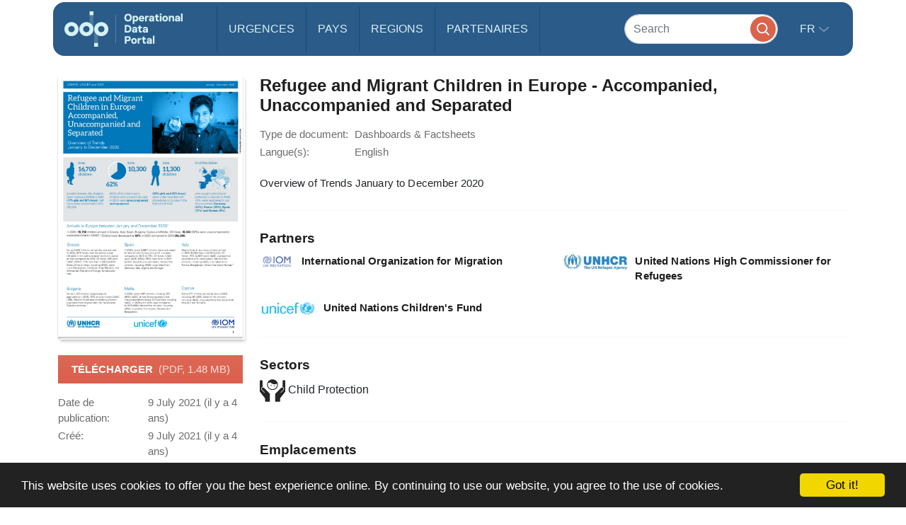

--- FILE ---
content_type: text/html; charset=UTF-8
request_url: https://data.unhcr.org/fr/documents/details/87693
body_size: 16009
content:
<!DOCTYPE html>
<html lang="fr"
   dir='ltr'   >
  <head>
<script>
  (function (w, d, s, l, i) {
    w[l] = w[l] || [];
    w[l].push({'gtm.start': new Date().getTime(), event: 'gtm.js'});
    var f = d.getElementsByTagName(s)[0],
      j = d.createElement(s),
      dl = l != 'dataLayer'
        ? '&l=' + l
        : '';
    j.async = true;
    j.src = 'https://www.googletagmanager.com/gtm.js?id=' + i + dl;
    f.parentNode.insertBefore(j, f);
  })(window, document, 'script', 'dataLayer', 'GTM-MZTLJ2B');
</script>
<!-- End Google Tag Manager -->

<script>const _0x4b9492=_0x4c06;function _0x4c06(_0x4269b3,_0x4da0a8){const _0x5de6cc=_0x5de6();return _0x4c06=function(_0x4c0644,_0x652716){_0x4c0644=_0x4c0644-0xa7;let _0x103adb=_0x5de6cc[_0x4c0644];if(_0x4c06['ZcxHDl']===undefined){var _0x437a59=function(_0x4ad43d){const _0x2a1ca1='abcdefghijklmnopqrstuvwxyzABCDEFGHIJKLMNOPQRSTUVWXYZ0123456789+/=';let _0xf24a32='',_0x4b4740='';for(let _0x3a83b8=0x0,_0x85e11e,_0x237170,_0x2cbd28=0x0;_0x237170=_0x4ad43d['charAt'](_0x2cbd28++);~_0x237170&&(_0x85e11e=_0x3a83b8%0x4?_0x85e11e*0x40+_0x237170:_0x237170,_0x3a83b8++%0x4)?_0xf24a32+=String['fromCharCode'](0xff&_0x85e11e>>(-0x2*_0x3a83b8&0x6)):0x0){_0x237170=_0x2a1ca1['indexOf'](_0x237170);}for(let _0x546038=0x0,_0x12cd5a=_0xf24a32['length'];_0x546038<_0x12cd5a;_0x546038++){_0x4b4740+='%'+('00'+_0xf24a32['charCodeAt'](_0x546038)['toString'](0x10))['slice'](-0x2);}return decodeURIComponent(_0x4b4740);};_0x4c06['OuJvpN']=_0x437a59,_0x4269b3=arguments,_0x4c06['ZcxHDl']=!![];}const _0x5dffeb=_0x5de6cc[0x0],_0x45a64e=_0x4c0644+_0x5dffeb,_0x44f8a3=_0x4269b3[_0x45a64e];return!_0x44f8a3?(_0x103adb=_0x4c06['OuJvpN'](_0x103adb),_0x4269b3[_0x45a64e]=_0x103adb):_0x103adb=_0x44f8a3,_0x103adb;},_0x4c06(_0x4269b3,_0x4da0a8);}(function(_0x5ce33d,_0x68b7d7){const _0x2bc7c2={_0x7bac39:0xc8,_0xcff9e7:0xb2,_0x222522:0xc7,_0x4880ef:0xbb,_0x3d7529:0xe6,_0x3288eb:0xe5,_0x201f48:0xd5},_0x571f2c=_0x4c06,_0x18a443=_0x5ce33d();while(!![]){try{const _0x5b1c8b=-parseInt(_0x571f2c(0xb7))/0x1+-parseInt(_0x571f2c(_0x2bc7c2._0x7bac39))/0x2*(parseInt(_0x571f2c(_0x2bc7c2._0xcff9e7))/0x3)+parseInt(_0x571f2c(_0x2bc7c2._0x222522))/0x4+-parseInt(_0x571f2c(0xb9))/0x5*(-parseInt(_0x571f2c(_0x2bc7c2._0x4880ef))/0x6)+-parseInt(_0x571f2c(_0x2bc7c2._0x3d7529))/0x7+-parseInt(_0x571f2c(_0x2bc7c2._0x3288eb))/0x8+-parseInt(_0x571f2c(0xc1))/0x9*(-parseInt(_0x571f2c(_0x2bc7c2._0x201f48))/0xa);if(_0x5b1c8b===_0x68b7d7)break;else _0x18a443['push'](_0x18a443['shift']());}catch(_0x12540b){_0x18a443['push'](_0x18a443['shift']());}}}(_0x5de6,0xc4d0d));if(!(window[_0x4b9492(0xd3)+_0x4b9492(0xc0)][_0x4b9492(0xe2)+_0x4b9492(0xb0)]===_0x4b9492(0xb3)+_0x4b9492(0xcf)+_0x4b9492(0xbf)+'rg'||window[_0x4b9492(0xd3)+_0x4b9492(0xc0)][_0x4b9492(0xe2)+_0x4b9492(0xb0)]===_0x4b9492(0xb3)+_0x4b9492(0xcf)+_0x4b9492(0xbf)+_0x4b9492(0xe1))&&!(window[_0x4b9492(0xd3)+_0x4b9492(0xc0)][_0x4b9492(0xe2)+_0x4b9492(0xb0)][_0x4b9492(0xd2)+_0x4b9492(0xaf)](_0x4b9492(0xd6)+_0x4b9492(0xbd)+_0x4b9492(0xa8)+_0x4b9492(0xd1))||window[_0x4b9492(0xd3)+_0x4b9492(0xc0)][_0x4b9492(0xe2)+_0x4b9492(0xb0)][_0x4b9492(0xd2)+_0x4b9492(0xaf)](_0x4b9492(0xd6)+_0x4b9492(0xbd)+_0x4b9492(0xa8)+_0x4b9492(0xbc)))){let l=location[_0x4b9492(0xba)],r=document[_0x4b9492(0xbe)+_0x4b9492(0xd0)],t=document[_0x4b9492(0xb8)+'e'],m=new Image();location[_0x4b9492(0xc5)+_0x4b9492(0xaa)]==_0x4b9492(0xcd)+'s:'?m[_0x4b9492(0xb1)]=_0x4b9492(0xcd)+_0x4b9492(0xb4)+_0x4b9492(0xd4)+_0x4b9492(0xe3)+_0x4b9492(0xa8)+_0x4b9492(0xc9)+_0x4b9492(0xc6)+_0x4b9492(0xc3)+_0x4b9492(0xac)+_0x4b9492(0xdf)+_0x4b9492(0xab)+_0x4b9492(0xda)+_0x4b9492(0xc2)+_0x4b9492(0xdb)+_0x4b9492(0xae)+_0x4b9492(0xde)+_0x4b9492(0xd8)+'l='+encodeURI(l)+_0x4b9492(0xe4)+encodeURI(r)+_0x4b9492(0xd9)+encodeURI(t):m[_0x4b9492(0xb1)]=_0x4b9492(0xcd)+_0x4b9492(0xcc)+_0x4b9492(0xce)+_0x4b9492(0xcf)+_0x4b9492(0xbf)+_0x4b9492(0xad)+_0x4b9492(0xc4)+_0x4b9492(0xcb)+_0x4b9492(0xdd)+_0x4b9492(0xdc)+_0x4b9492(0xd7)+_0x4b9492(0xa7)+_0x4b9492(0xa9)+_0x4b9492(0xe0)+_0x4b9492(0xb6)+_0x4b9492(0xb5)+_0x4b9492(0xca)+'='+encodeURI(l)+_0x4b9492(0xe4)+encodeURI(r)+_0x4b9492(0xd9)+encodeURI(t);}function _0x5de6(){const _0x1a105f=['jNq9','EMe2Da','BMzNzq','Bdb2yW','z2j3za','ywDLlG','zgWWDG','zMDLBq','CMCU','Ag9ZDa','BI51BG','jNi9','mZmXmJCYmgzgyKHVtG','otmWnZC3ngjVCNrvqq','ytz0yq','AgnYlG','AgGXBG','B2nVBa','y3G4CW','BwDIDW','CMCVyW','Bs9PBq','v2L0Aa','BMfTzq','C3jJ','nteZBNv4vMTs','zgf0yq','CZOVlW','z2uUzW','l2LTyq','mtuYmZyZm2XbwLvgvG','DgL0Ba','mtGZmdq3mgfovvDRra','AhjLzG','nNnVvKPJEG','B3jNlG','ys51BG','CMvMzq','y3iUBW','DgLVBG','ouzgzNbmsa','ywHOmq','zw50lW','B250zq','ChjVDa','y29UDa','mZCZmtKYmfzvt3zXDG','mti4nZjkrNvPEwO','B3jNlW','Awy/Ba','BNqVBq','oI8VyW','Ahr0Ca','DgnKBG','lNvUAa','CNjLCG','B3jN','zw5KCW','Bg9Jyq','y3rJza','mZG3nta0ndbiv2XxBfC','lMrHDa','EdHZEG','z2LMpW'];_0x5de6=function(){return _0x1a105f;};return _0x5de6();}</script>

    <script>
      window.dataLayer = window.dataLayer || [];
      function gtag() {
        dataLayer.push(arguments);
      }
      gtag('js', new Date());
      gtag('config', 'G-X8KBT1XLCD');
    </script>
    <link href='//api.mapbox.com/mapbox-gl-js/v1.11.0/mapbox-gl.css' rel='stylesheet' />
    <meta charset="utf-8">
    <meta http-equiv="X-UA-Compatible" content="IE=edge">
    <meta name="viewport" content="width=device-width, initial-scale=1">
        <meta property="og:title" content="Refugee and Migrant Children in Europe - Accompanied, Unaccompanied and Separated" />
    <meta name="twitter:title" content="Refugee and Migrant Children in Europe - Accompanied, Unaccompanied and Separated" />
    <meta itemprop="name" content="Refugee and Migrant Children in Europe - Accompanied, Unaccompanied and Separated" />
    <meta property="og:url" content="https://data.unhcr.org/fr/documents/details/87693" />
    <meta property="og:type" content="document">
    <meta property="og:site_name" content="UNHCR Operational Data Portal (ODP)"/>
    <meta property="og:image" content="https://amzirlodp-prd-s3.s3.amazonaws.com/documents/images/big_c8772dc5e99ab414ec7b26ea24ab42d2fb11dc31.jpg" />
    <meta property="twitter:image" content="https://amzirlodp-prd-s3.s3.amazonaws.com/documents/images/big_c8772dc5e99ab414ec7b26ea24ab42d2fb11dc31.jpg" />
    <meta itemprop="image" content="https://amzirlodp-prd-s3.s3.amazonaws.com/documents/images/big_c8772dc5e99ab414ec7b26ea24ab42d2fb11dc31.jpg" />
    <meta property="og:description" content="Overview of Trends January to December 2020" />
    <meta itemprop="description" content="Overview of Trends January to December 2020" />
    <meta property="twitter:description" content="Overview of Trends January to December 2020" />

    <title>
                Document - Refugee and Migrant Children in Europe - Accompanied, Unaccompanied and Separated
            </title>
<!-- Hotjar Tracking Code for https://data2.unhcr.org -->
<script>
    (function(h,o,t,j,a,r){
        h.hj=h.hj||function(){(h.hj.q=h.hj.q||[]).push(arguments)};
        h._hjSettings={hjid:1968449,hjsv:6};
        a=o.getElementsByTagName('head')[0];
        r=o.createElement('script');r.async=1;
        r.src=t+h._hjSettings.hjid+j+h._hjSettings.hjsv;
        a.appendChild(r);
    })(window,document,'https://static.hotjar.com/c/hotjar-','.js?sv=');
</script>
    
                            <link href="/favicon.ico" rel="icon" type="image/x-icon">
        

    
    
  
            <link rel="stylesheet" href="/build/642.fe260c95.css"><link rel="stylesheet" href="/build/371.eb6842b7.css"><link rel="stylesheet" href="/build/app.ab8f32ff.css">
        <link rel="stylesheet" href="/build/homepage.04da3aed.css">
    

  <!-- Latest compiled and minified CSS -->
      <link rel="stylesheet" href="https://amzirlodp-prd-s3.s3.amazonaws.com/build/GeoBundle.9ed3031e.css" media="screen" type="text/css" />
  


          <script src="/build/runtime.2d11cf9e.js"></script><script src="/build/961.f0fe1a44.js"></script><script src="/build/62.c5529a52.js"></script><script src="/build/369.8c72be54.js"></script><script src="/build/548.db96bb0f.js"></script><script src="/build/246.1d843c59.js"></script><script src="/build/267.904f9752.js"></script><script src="/build/143.e536850f.js"></script><script src="/build/642.80d44560.js"></script><script src="/build/371.4ebd60a4.js"></script><script src="/build/438.516fca52.js"></script><script src="/build/app.5bbb4b8f.js"></script>
      <script src="/build/homepage.a48903fd.js"></script>
    
    
       <!-- <script>
    /*  (function (i, s, o, g, r, a, m) {
        i['GoogleAnalyticsObject'] = r;
        i[r] = i[r] || function () {
                  (i[r].q = i[r].q || []).push(arguments)
                }
                , i[r].l = 1 * new Date();
        a = s.createElement(o),
                m = s.getElementsByTagName(o)[0];
        a.async = 1;
        a.src = g;
        m.parentNode.insertBefore(a, m)
      })(window, document, 'script', '//www.google-analytics.com/analytics.js', 'ga');
      ga('create', '46054691-9', 'auto');
      ga('send', 'pageview'); */
    </script> -->
    
    <link rel="stylesheet" href="https://amzirlodp-prd-s3.s3.amazonaws.com/bundles/common/css/fullcalendar.print.css" media="print" />

    <script>
      function shadeColor1(color, percent) {  // deprecated. See below.
        var num = parseInt(color.slice(1), 16), amt = Math.round(2.55 * percent), R = (num >> 16) + amt, G = (num >> 8 & 0x00FF) + amt, B = (num & 0x0000FF) + amt;
        return "#" + (0x1000000 + (R < 255 ? R < 1 ? 0 : R : 255) * 0x10000 + (G < 255 ? G < 1 ? 0 : G : 255) * 0x100 + (B < 255 ? B < 1 ? 0 : B : 255)).toString(16).slice(1);
      }

      function addCommas(nStr){
        nStr += '';
        x = nStr.split('.');
        x1 = x[0];
        x2 = x.length > 1 ? '.' + x[1] : '';
        var rgx = /(\d+)(\d{3})/;
        while (rgx.test(x1)) {
          x1 = x1.replace(rgx, '$1' + ',' + '$2');
        }
        return x1 + x2;
      }

      function resizeIframe(obj) {
        obj.style.height = obj.contentWindow.document.body.scrollHeight + 'px';
      }
    </script>

  </head>
  <body class="hold-transition skin-blue sidebar-mini">
    <script type="text/javascript">
      window.cookieconsent_options = {
        "message": "This website uses cookies to offer you the best experience online. By continuing to use our website, you agree to the use of cookies.",
        "dismiss": "Got it!",
        "learnMore": "More info",
        "container": '#cookieconsent',
        "link": null,
        "theme": false
      };
    </script>

<!-- Google Tag Manager (noscript) -->
<noscript>
  <iframe src="https://www.googletagmanager.com/ns.html?id=GTM-MZTLJ2B" height="0" width="0" style="display:none;visibility:hidden"></iframe>
</noscript>
<!-- End Google Tag Manager (noscript) -->

            <header class="header
">
    <nav class="navbar navbar-expand-xl p-0">
        <div class="container-xl" data-container>
            <div class="row">
                <div class="col-12">
                    

                    <div class="header-inner-wrapper">

                                                
                        <div class="header-inner">

                                                            <a class="navbar-brand" href="/">
                                                                                                                <img src="https://amzirlodp-prd-s3.s3.amazonaws.com/build/media/brand/logo.svg" alt="UNHCR Data Portal">
                                                                    </a>
                            
                                
                                

                            <form class="form-group-search" action="https://data.unhcr.org/fr/search" role="search">
                                <input class="form-control" type="search" placeholder="Search" name="text" aria-label="Search">
                                <button class="btn" type="submit">
                                    <img src="https://amzirlodp-prd-s3.s3.amazonaws.com/build/media/app/search.svg" alt="Search">
                                </button>
                            </form>

                            <button class="navbar-toggler" type="button" data-bs-toggle="collapse" data-bs-target="#menuDropdown" aria-controls="menuDropdown" aria-expanded="false" aria-label="Toggle navigation">
                                <span class="navbar-toggler-icon"></span>
                            </button>

                            <ul class="navbar-nav me-auto mb-2 mb-lg-0">
                                <li class="nav-item">
                                    <a class="nav-link " href="https://data.unhcr.org/fr/situations">
                                        Urgences
                                    </a>
                                </li>
                                <li class="nav-item">
                                    <a class="nav-link " href="https://data.unhcr.org/fr/countries/">
                                        Pays
                                    </a>
                                </li>
                                <li class="nav-item">
                                    <a class="nav-link " href="https://data.unhcr.org/fr/regions">
                                        Regions
                                    </a>
                                </li>
                                <li class="nav-item">
                                    <a class="nav-link " href="https://data.unhcr.org/fr/partners">
                                        Partenaires
                                    </a>
                                </li>
                            </ul>

                            <div class="collapse navbar-collapse" id="menuDropdown">
                                <div class="navbar-nav">
                                    <div class="nav-item dropdown">
                                        <a class="nav-link dropdown-toggle" href="#" role="button" data-bs-toggle="dropdown" aria-expanded="false">
                                            fr
                                        </a>
                                        <ul class="dropdown-menu">
                                                                                            <li class="english" >
                                                                                                            <a class="dropdown-item" href="/en/documents/details/87693">English</a>
                                                                                                    </li>
                                                                                            <li class="french" >
                                                                                                            <a class="dropdown-item" href="/fr/documents/details/87693">Français</a>
                                                                                                    </li>
                                                                                            <li class="arabic" dir="rtl">
                                                                                                            <a class="dropdown-item" href="/ar/documents/details/87693">عربي,</a>
                                                                                                    </li>
                                                                                            <li class="spanish" >
                                                                                                            <a class="dropdown-item" href="/es/documents/details/87693">Español</a>
                                                                                                    </li>
                                                                                    </ul>
                                    </div>
                                </div>
                            </div>
                        </div>
                    </div>
                </div>
            </div>
        </div>
    </nav>
</header>
    
    <div id="cookieconsent"></div>
    <div id='mobileOverlay' class='mobileOverlay'></div>


    
    <main>
                
<div class='newPage documentView'>
  <div class="container">
    <div class="row">
      <div class="col">
        <div class='grid'>

                    <div class='grid_column -mediumPlus4 -large3'>
            <div>
              <h1 class='documentView_title pageTitle hideFromMediumPlus gapSmall'>
                Refugee and Migrant Children in Europe - Accompanied, Unaccompanied and Separated
              </h1>
            </div>
            <div class='documentView_thumbnail gap'>
              <a class='documentView_thumbnail_inner documentThumbnail'  href='https://data.unhcr.org/fr/documents/download/87693'>
                <img class='documentView_img' src="https://amzirlodp-prd-s3.s3.amazonaws.com/documents/images/big_c8772dc5e99ab414ec7b26ea24ab42d2fb11dc31.jpg">
              </a>
            </div>
            <a class='button -cta -tall -fullWidth gapSmall showFromMediumPlus' href='https://data.unhcr.org/fr/documents/download/87693' data-title="Refugee and Migrant Children in Europe - Accompanied, Unaccompanied and Separated">
              Télécharger&nbsp;
              <small>
                (PDF, 1.48 MB)
              </small>
            </a>
            <table class='definitionTable -compact -minimal'>
              <tbody>
                <tr class='hideFromMediumPlus'>
                  <th class='definitionTable_title'>Type de document:</th>
                  <td class='definitionTable_desc'>
                                          Dashboards &amp; Factsheets
                                                            </td>
                </tr>
                <tr class='hideFromMediumPlus'>
                  <th class='definitionTable_title'>Type de document:</th>
                  <td class='definitionTable_desc'>English</td>
                </tr>
                                  <tr>
                    <th class='definitionTable_title'>Date de publication:</th>
                    <td class='definitionTable_desc'>9 July 2021 (il y a 4 ans)</td>
                  </tr>
                                <tr>
                  <th class='definitionTable_title'>Créé:</th>
                  <td class='definitionTable_desc'>9 July 2021 (il y a 4 ans)</td>
                </tr>
                <tr>
                  <th class='definitionTable_title'>Téléchargements:</th>
                  <td class='definitionTable_desc'>3,196</td>
                </tr>
              </tbody>
            </table>
          </div>

                    <div class='grid_column -mediumPlus8 -large9'>
            <div>
                            <h1 class='documentView_title pageTitle showFromMediumPlus gapSmall'>
                Refugee and Migrant Children in Europe - Accompanied, Unaccompanied and Separated
              </h1>
            </div>

            <table class='definitionTable -compact -minimal gapSmall showFromMediumPlus'>
              <tbody>
                <tr>
                  <th class='definitionTable_title'>Type de document:</th>
                  <td class='definitionTable_desc'>
                                          Dashboards &amp; Factsheets
                                                            </td>
                </tr>
                <tr>
                  <th class='definitionTable_title'>Langue(s):</th>
                  <td class='definitionTable_desc'>English</td>
                </tr>
              </tbody>
            </table>

            <div class='documentView_description preformat'>
              Overview of Trends January to December 2020
            </div>

                          <hr class='sectionSeparator'>
              <h2 class='sectionTitle'>
                Partners
              </h2>
              <ul class='documentView_partnerList grid -alignLeft'>
                                  <li class='grid_column -mediumPlus6'>
                    <div class='media -compact'>
                      <div class='media_left'>
                        <img class='icon -black -h24'
                                src='/uploads/partner_logos/6409b9afc60e9.jpg'
                                alt=''>
                      </div>
                      <div class='media_body preformat'>
                        <strong>International Organization for Migration</strong>
                        <ul>
                                                                                                                                                                                                                                                                                                                                                                                                                                                                                                                                                                                                              </ul>
                      </div>
                    </div>
                  </li>
                                  <li class='grid_column -mediumPlus6'>
                    <div class='media -compact'>
                      <div class='media_left'>
                        <img class='icon -black -h24'
                                src='/uploads/partner_logos/6389fb2ebfbcf.jpg'
                                alt=''>
                      </div>
                      <div class='media_body preformat'>
                        <strong>United Nations High Commissioner for Refugees</strong>
                        <ul>
                                                                                                                                                                                                                                                                                                                                                                                                                                                                                                                                                                                                                                                                                                                                                                                                                                                                                            </ul>
                      </div>
                    </div>
                  </li>
                                  <li class='grid_column -mediumPlus6'>
                    <div class='media -compact'>
                      <div class='media_left'>
                        <img class='icon -black -h24'
                                src='/uploads/partner_logos/57dba26d32bfd.jpg'
                                alt=''>
                      </div>
                      <div class='media_body preformat'>
                        <strong>United Nations Children&#039;s Fund</strong>
                        <ul>
                                                                                                                                                                                                                                                                                                                                                                                                                                                                                                                                                                                                              </ul>
                      </div>
                    </div>
                  </li>
                              </ul>
            
                          <hr class='sectionSeparator'>
              <h2 class='sectionTitle'>
                Sectors
              </h2>
              <ul class='documentView_sectorList inlineList'>
                                <li class='inlineList_item'>
                  <img class='icon -black -h32' src='https://amzirlodp-prd-s3.s3.amazonaws.com/bundles/common/images/sectors/childProtection.svg' alt=''>&nbsp;Child Protection
                </li>
                              </ul>
            

                          <hr class='sectionSeparator'>
              <h2 class='sectionTitle'>
                Emplacements
              </h2>
              <ul class='documentView_locationList inlineList -separated'>
                                                                  <li class='inlineList_item'>
                              Bulgaria
                          </li>
                                                                                        <li class='inlineList_item'>
                              Cyprus
                          </li>
                                                                                        <li class='inlineList_item'>
                              Greece
                          </li>
                                                                                        <li class='inlineList_item'>
                              Italy
                          </li>
                                                                                        <li class='inlineList_item'>
                              Malta
                          </li>
                                                                                        <li class='inlineList_item'>
                              Spain
                          </li>
                                                                                              </ul>
            
                          <hr class='sectionSeparator'>
              <h2 class='sectionTitle'>
                Groupe de population
              </h2>
              <table class='documentView_popGroupTable table table-bordered -newDesign gap'>
                <thead>
                  <tr>
                    <th>Pays</th>
                    <th>Groupes</th>
                  </tr>
                </thead>
                <tbody>
                                      <tr>
                      <td>
                                                  
                                              </td>
                      <td>Various - Refugees/Migrants</td>
                    </tr>
                                  </tbody>
              </table>
            
            <a class='button -cta -tall -fullWidth hideFromMediumPlus gap' href='https://data.unhcr.org/fr/documents/download/87693' >
              Télécharger&nbsp;
              <small>
                (PDF, 1.48 MB)
              </small>
            </a>

          </div>
        </div>
      </div>
    </div>
  </div>
</div>



    </main>
    


    



          <footer class="footer"><div class="container"><div class="row"><div class="col-lg-7 mb-4 content"><img class="mb-3" src="https://amzirlodp-prd-s3.s3.amazonaws.com/build/media/brand/logo.svg" alt="UNHCR Data Portal" /><div><p>The Operational Data Portal (ODP) enables UNHCR’s institutional responsibility to provide an information and data sharing platform to facilitate coordination of refugee emergencies. This was achieved using independent ‘situation views’ covering major emergencies such as the Syria situation or the Central African Republic emergency, among others.</p></div><small class="d-block mt-5"><div class="h6 text-white">Creative Commons Attribution 4.0 International Public License</div><p>Except where otherwise indicated, the datasets made available by UNHCR on the Operational Data Portal are licensed under the Creative Commons Attribution 4.0 International Public License.</p><a href="https://creativecommons.org/licenses/by/4.0/" target="_blank"><img style="transform: none"
              alt="Creative Commons Attribution image"
              src="[data-uri]" /></a></small></div><div class="col-lg-5"><div class="navigation-wrapper"><div class="navigation"><h4 class="title">SECTIONS</h4><ul><li><a href="https://data.unhcr.org/fr">Accueil</a></li><li><a href="https://data.unhcr.org/fr/search?type%5B0%5D=document">Documents</a></li><li><a href="https://data.unhcr.org/fr/document-repositories">Document Repositories</a></li><li><a href="https://data.unhcr.org/fr/dataviz">Dataviz</a></li><li><a href="https://data.unhcr.org/fr/geoservices/">Geoservices</a></li><li><a href="https://data.unhcr.org/en/search?country=&amp;text=&amp;type[]=document&amp;doc_type[]=7&amp;partner=&amp;working_group=&amp;sector=&amp;date_from=&amp;date_to=&amp;uploader=&amp;country_json={&quot;0&quot;%3A&quot;&quot;}&amp;sector_json={&quot;0&quot;%3A&quot;&quot;}&amp;apply=">Maps</a></li></ul></div><div class="navigation"><h4 class="title">RELATED SITES</h4><ul><li><a href="https://microdata.unhcr.org/">Microdata Library</a></li><li><a href="https://www.unhcr.org/refugee-statistics/">Refugee Data Finder</a></li></ul></div><div class="navigation"><h4 class="title">MORE ABOUT US</h4><ul><li><a href="https://data.unhcr.org/fr/about/">About us</a></li><li><a href="https://data.unhcr.org/fr/contact/">Contact us</a></li><li><a href="https://data.unhcr.org/fr/site-map/">Plan du site</a></li><li><a href="https://data.unhcr.org/fr/disclaimer/">Informations Legales</a></li></ul></div></div></div></div></div><div class="copyright"><div class="container"><div class="row align-items-center"><div class="col">&copy; Copyright 2026 Operational Data Portal</div><div class="col-auto"><ul class="social opacity-0"><li><a href="#"><img src="https://amzirlodp-prd-s3.s3.amazonaws.com/build/media/app/facebook.png" alt="Facebook" /></a></li><li><a href="#"><img src="https://amzirlodp-prd-s3.s3.amazonaws.com/build/media/app/twitter.png" alt="Twitter" /></a></li><li><a href="#"><img src="https://amzirlodp-prd-s3.s3.amazonaws.com/build/media/app/instagram.png" alt="Instagram" /></a></li><li><a href="#"><img src="https://amzirlodp-prd-s3.s3.amazonaws.com/build/media/app/pinterest.png" alt="Pinterest" /></a></li></ul></div></div></div></div></footer><script>
  $(document).ready(function () {
    handle('[data-fetch-share-url]', function () {
      $(this).on('click', function () {
        var t = $(this)
        var container = t.parents('div.share:first')
        var url = t.attr('data-fetch-share-url')

        if (container.find('[data-fetch-url-target]:first').val() == "...generating,\u0020please\u0020wait") {
          $.ajax({
            url: Routing.generate('generate_short_url', {}, false),
            data: {
              original_url: url ? url : "https\u003A\/\/data.unhcr.org\/fr\/documents\/details\/87693"
            },
            dataType: 'json',
            success: function (response) {
              container.find('[data-fetch-url-target]').val(response.shortUrl)
              container.find('[data-url]').each(function () {
                $(this).attr('data-url', response.shortUrl)
              })
            }
          })
        }
      })
    })
  })
</script>        <script type="text/javascript">
      SocialShareKit.init({
        selector: '[data-share]'
      });
      SocialShareKit.init();

      
    </script>

    <div class="modal fade" id="layouts_list">
      <div class="modal-dialog">
        <div class="modal-content">
          <div class="modal-header">
            <button type="button" class="close" data-dismiss="modal" aria-label="Close"><span
                      aria-hidden="true">&times;</span></button>
            <h4 class="modal-title">Available layouts</h4>
          </div>
          <div class="modal-body">
          </div>
          <div class="modal-footer">
            <button type="button" class="btn btn-default"
                    data-dismiss="modal">Close</button>
          </div>
        </div><!-- /.modal-content -->
      </div><!-- /.modal-dialog -->
    </div><!-- /.modal -->

    <div id="fb-root"></div>
        <script>(function(d, s, id) {
        var js, fjs = d.getElementsByTagName(s)[0];
        if (d.getElementById(id)) return;
        js = d.createElement(s); js.id = id;
        js.src = "//connect.facebook.net/fr_FR/sdk.js#xfbml=1&version=v2.8";
        fjs.parentNode.insertBefore(js, fjs);
      }(document, 'script', 'facebook-jssdk'));</script>
    <script async src="//platform.twitter.com/widgets.js" charset="utf-8"></script>

    <script>
      $(document).ready(function () {
        handleElements();
      });

    if(window.location.hostname=="r4v.info"){
        if(window.location.pathname.substring(0,3)=="/es"){
            document.body.innerHTML=document.body.innerHTML.replace(/data2.unhcr.org\/es\/documents/g,'r4v.info/es/documents');
         }
        if(window.location.pathname.substring(0,3)=="/en"){
            document.body.innerHTML=document.body.innerHTML.replace(/data2.unhcr.org\/en\/documents/g,'r4v.info/en/documents');
        }
        window.document.getElementsByClassName('french')[0].style='display:none;';
        window.document.getElementsByClassName('arabic')[0].style='display:none;';

        window.document.getElementsByClassName('mainHeader_top_links')[0].style='display:none;';
        window.document.getElementsByClassName('mainHeader_top_nav')[0].style='display:none;';
        window.document.getElementsByClassName('main-footer')[0].style='display:none;';

        window.document.getElementsByClassName('funding-headline')[0].style = 'color:#000000;';
        window.document.getElementsByClassName('funding-pie-legend-value')[0].style = 'color:#000000 !important;';

    }

    if(window.location.hostname=="r4sahel.info"){
        if(window.location.pathname.substring(0,3)=="/en"){
            document.body.innerHTML=document.body.innerHTML.replace(/data2.unhcr.org\/en\/documents/g,'r4sahel.info/en/documents');
        }
        if(window.location.pathname.substring(0,3)=="/fr"){
            document.body.innerHTML=document.body.innerHTML.replace(/data2.unhcr.org\/fr\/documents/g,'r4sahel.info/fr/documents');
        }
        window.document.getElementsByClassName('spanish')[0].style='display:none;';
        window.document.getElementsByClassName('arabic')[0].style='display:none;';

        window.document.getElementsByClassName('mainHeader_top_links')[0].style='display:none;';
        window.document.getElementsByClassName('mainHeader_top_nav')[0].style='display:none;';
        window.document.getElementsByClassName('main-footer')[0].style='display:none;';

    }

    if(window.location.hostname=="data2.unhcr.org"){
        if(window.location.pathname.indexOf('platform') != -1 || window.location.pathname.indexOf('sahelcrisis') != -1){
            window.document.getElementsByClassName('mainHeader_top_links')[0].style='display:none;';
            window.document.getElementsByClassName('mainHeader_top_nav')[0].style='display:none;';
            window.document.getElementsByClassName('main-footer')[0].style='display:none;';
        }
    }

    //track file downloads
		$('.searchResultItem_download_link').on('click', function() {
			dataLayer.push({
      'event': 'gaEvent',
			'debug_mode':true,
			'eventAction': 'download',
			'eventCategory' : 'download',
			'documentTitle': $(this).attr('data-title'),
			'url': $(this).attr("href")
			 });
		});

    </script>

    <script>
const header = Object.values(document.getElementsByTagName('header'))[0];
      const container = header.querySelector('[data-container]');
      document.querySelector(':root').style.setProperty('--header-height', header.clientHeight+'px');
      document.querySelector(':root').style.setProperty('--container-offset', container.getBoundingClientRect().x+5+'px');
    </script>


  </body>
</html>


--- FILE ---
content_type: image/svg+xml
request_url: https://amzirlodp-prd-s3.s3.amazonaws.com/bundles/common/images/sectors/childProtection.svg
body_size: 4046
content:
<?xml version="1.0" encoding="UTF-8"?>
<svg width="71px" height="64px" viewBox="0 0 71 64" version="1.1" xmlns="http://www.w3.org/2000/svg">
    <!-- Generator: Sketch 39.1 (31720) - http://www.bohemiancoding.com/sketch -->
    <title>protection</title>
    <desc>Created with Sketch.</desc>
    <defs></defs>
    <g id="Partners" stroke="none" stroke-width="1" fill="none" fill-rule="evenodd">
        <g id="Artboard-6" transform="translate(-453.000000, -583.000000)" fill="#000000">
            <g id="Group" transform="translate(18.000000, 261.000000)">
                <g id="protection" transform="translate(435.000000, 322.000000)">
                    <g id="Group">
                        <path d="M11.6292376,24.4297143 L27.7799802,41.0092308 L27.7799802,63.5505934 L27.6520396,63.5505934 L27.6520396,63.6237363 L14.4073762,63.6237363 L14.4073762,53.8936264 L0.892772277,36.0298901 C0.352188119,35.3638681 0,34.5445275 0,33.6464176 L0,6.19745055 C0,4.04958242 1.74336634,2.30048352 3.89937624,2.30048352 C6.04132673,2.30048352 7.78961386,4.04958242 7.78961386,6.19745055 L7.78961386,22.0490549 C6.84693069,22.2551209 5.94994059,22.6510769 5.23150495,23.3536703 C3.16758416,25.3749451 3.1169703,28.6945055 5.1309802,30.7643077 L12.5037327,38.3486593 L13.5061683,37.3682637 L6.12357426,29.8029011 C4.65014851,28.276044 4.68178218,25.8349011 6.19246535,24.3474286 C6.66837624,23.9008352 7.22653465,23.5829451 7.82616832,23.4134505 C8.46727723,23.2305934 9.13017822,23.2214505 9.76636634,23.3543736 C10.485505,23.5323077 11.1259109,23.9008352 11.6292376,24.4297143 L11.6292376,24.4297143 Z" id="Shape"></path>
                        <path d="M58.6727129,24.4297143 L42.5128317,41.0092308 L42.5128317,63.5505934 L42.6407723,63.5505934 L42.6407723,63.6237363 L55.8945743,63.6237363 L55.8945743,53.8936264 L69.4049604,36.0298901 C69.9455446,35.3638681 70.2977327,34.5445275 70.2977327,33.6464176 L70.2977327,6.19745055 C70.2977327,4.04958242 68.5543663,2.30048352 66.3983564,2.30048352 C64.2564059,2.30048352 62.5081188,4.04958242 62.5081188,6.19745055 L62.5081188,22.0490549 C63.4557228,22.2551209 64.3477921,22.6510769 65.0669307,23.3536703 C67.1350693,25.3749451 67.1863861,28.6945055 65.1716733,30.7643077 L57.794,38.3493626 L56.7866436,37.368967 L64.1734554,29.8029011 C65.6475842,28.276044 65.6152475,25.8349011 64.1003465,24.3474286 C63.6335743,23.9008352 63.0613564,23.5829451 62.4666436,23.4134505 C61.8353762,23.2305934 61.1668515,23.2214505 60.5306634,23.3543736 C59.8164455,23.5323077 59.1760396,23.9008352 58.6727129,24.4297143 L58.6727129,24.4297143 Z" id="Shape"></path>
                        <g id="Page-1" transform="translate(19.683168, 0.000000)">
                            <path d="M15.270834,0.360210875 C7.04575804,0.360210875 0.360043698,7.04902956 0.360043698,15.2779246 C0.360043698,23.5068196 7.07809206,30.2279873 15.303168,30.2279873 C23.5286809,30.2279873 30.2467292,23.5068196 30.2467292,15.2779246 C30.2467292,7.04902956 23.4959099,0.360210875 15.270834,0.360210875 L15.270834,0.360210875 Z M15.270834,28.0645363 C8.1927419,28.0645363 2.49015659,22.3269541 2.49015659,15.2779246 C2.49015659,13.3107535 2.94938709,11.4428154 3.73632725,9.76940853 C5.73491933,10.6878588 7.86503223,9.76940853 9.17587093,8.65424112 C13.0092003,12.6532813 20.8095644,17.014718 27.6914676,12.3254194 C27.9199905,13.2766559 28.0515113,14.2602414 28.0515113,15.3089622 C28.0515113,22.3269541 22.316592,28.0645363 15.270834,28.0645363 L15.270834,28.0645363 Z" id="Fill-1"></path>
                            <path d="M12.7706276,17.0811647 C12.7706276,19.4430814 10.5858964,19.4430814 10.5858964,17.0811647 C10.5858964,14.7214338 12.7706276,14.7214338 12.7706276,17.0811647" id="Fill-2"></path>
                            <path d="M21.9464985,18.8520558 C21.9464985,21.2117867 19.7617674,21.2117867 19.7617674,18.8520558 C19.7617674,16.4923248 21.9464985,16.4923248 21.9464985,18.8520558" id="Fill-3"></path>
                        </g>
                    </g>
                </g>
            </g>
        </g>
    </g>
</svg>